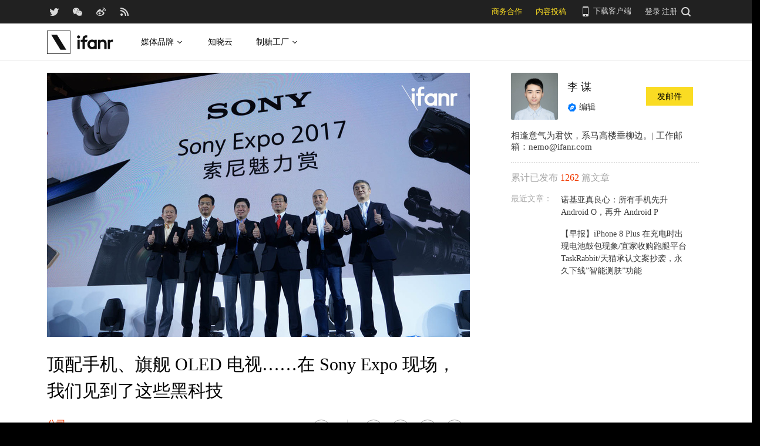

--- FILE ---
content_type: text/html; charset=UTF-8
request_url: https://www.ifanr.com/809441
body_size: 19259
content:
<!DOCTYPE html>
<html lang="zh-CN">
<head>
  <meta charset="UTF-8">
  <meta property="og:site_name" content="爱范儿" />
<meta property="og:type" content="article" />
<meta property="og:url" content="https://www.ifanr.com/809441" />
<meta property="og:title" content="顶配手机、旗舰 OLED 电视......在 Sony Expo 现场，我们见到了这些黑科技" />
<meta property="og:image" content="https://s3.ifanr.com/wp-content/uploads/2017/03/DSC07985.jpg" />
<meta name="weibo: article:create_at" content="2017-03-28 17:43:57" />
<meta name="weibo: article:update_at" content="2017-03-28 17:43:57" />
  <meta name="MSSmartTagsPreventParsing" content="true" />
  <meta http-equiv="imagetoolbar" content="no" />
  <meta name="robots" content="all" />
  <meta name="viewport" content="width=device-width, initial-scale=1.0, user-scalable=yes"/>
  <title> 顶配手机、旗舰 OLED 电视&#8230;&#8230;在 Sony Expo 现场，我们见到了这些黑科技 | 爱范儿 </title>
  <link rel="shortcut icon" href="https://images.ifanr.cn/wp-content/themes/ifanr-5.0-pc/static/images/favicon.ico" />
  <link rel="dns-prefetch" href="//7tn0u2fl3q-dsn.algolia.net/">
  <link rel="dns-prefetch" href="//at.alicdn.com/">
  <link rel="dns-prefetch" href="//cdn.ifanr.cn/">
  <link rel="dns-prefetch" href="//images.ifanr.cn/">
  <link rel="dns-prefetch" href="//s3.ifanr.com/">
  <link rel="dns-prefetch" href="//sso.ifanr.com/">
  <meta name="theme-color" content="#000">
    <meta property="og:site_name" content="爱范儿" />
  <meta property="og:type" content="article" />
      <meta property="og:url" content="https://www.ifanr.com" />
      <script type="application/ld+json">
  {
    "@context": "http://schema.org",
    "@type": "Article",
    "headline":"在这个活动上，大家可以一览索尼众多业务最新成果。",
    "mainEntityOfPage": {
      "@type": "WebPage",
      "@id": "https://www.ifanr.com/809441"
    },
    "image": "https://s3.ifanr.com/wp-content/uploads/2017/03/DSC07985.jpg",
    "datePublished": "2017-03-28 17:43:57",
    "dateModified":"2017-03-28 17:43:57",
    "author": {
      "@type": "Person",
      "name":"李 谋"
    },
     "publisher": {
      "@type": "Organization",
      "name": "ifanr",
      "logo": {
        "@type": "ImageObject",
        "url": "https://dl.ifanr.cn/ifanr/ifanr-logo.jpg"
      }
    },
    "description": "在这个活动上，大家可以一览索尼众多业务最新成果。"
  }
  </script>

  
<!-- BEGIN Metadata added by Add-Meta-Tags WordPress plugin -->
<meta name="description" content="在这个活动上，大家可以一览索尼众多业务最新成果。" />
<meta name="keywords" content="ifanr, 爱范儿, 公司, koov, koov 教育机器人, oled, sony expo, xperia, 索尼" />
<meta property="og:site_name" content="爱范儿" />
<meta property="og:type" content="article" />
<meta property="og:title" content="顶配手机、旗舰 OLED 电视&#8230;&#8230;在 Sony Expo 现场，我们见到了这些黑科技" />
<meta property="og:url" content="https://www.ifanr.com/809441" />
<meta property="og:description" content="在这个活动上，大家可以一览索尼众多业务最新成果。" />
<meta property="og:locale" content="zh_CN" />
<meta property="og:updated_time" content="2017-03-28T17:43:57+00:00" />
<meta property="og:image" content="https://s3.ifanr.com/wp-content/uploads/2017/03/DSC07985.jpg" />
<meta property="og:image:secure_url" content="https://s3.ifanr.com/wp-content/uploads/2017/03/DSC07985.jpg" />
<meta property="og:image:width" content="1200" />
<meta property="og:image:height" content="750" />
<meta property="og:image:type" content="image/jpeg" />
<meta property="og:image" content="https://s3.ifanr.com/wp-content/uploads/2017/03/DSC07976.jpg" />
<meta property="og:image:secure_url" content="https://s3.ifanr.com/wp-content/uploads/2017/03/DSC07976.jpg" />
<meta property="og:image:width" content="1200" />
<meta property="og:image:height" content="750" />
<meta property="og:image:type" content="image/jpeg" />
<meta property="og:image" content="https://s3.ifanr.com/wp-content/uploads/2017/03/SONY-A1-1.jpg" />
<meta property="og:image:secure_url" content="https://s3.ifanr.com/wp-content/uploads/2017/03/SONY-A1-1.jpg" />
<meta property="og:image:width" content="1200" />
<meta property="og:image:height" content="799" />
<meta property="og:image:type" content="image/jpeg" />
<meta property="og:image" content="https://s3.ifanr.com/wp-content/uploads/2017/03/DSC08012.jpg" />
<meta property="og:image:secure_url" content="https://s3.ifanr.com/wp-content/uploads/2017/03/DSC08012.jpg" />
<meta property="og:image:width" content="1200" />
<meta property="og:image:height" content="750" />
<meta property="og:image:type" content="image/jpeg" />
<meta property="og:image" content="https://s3.ifanr.com/wp-content/uploads/2017/03/DSC08015.jpg" />
<meta property="og:image:secure_url" content="https://s3.ifanr.com/wp-content/uploads/2017/03/DSC08015.jpg" />
<meta property="og:image:width" content="1200" />
<meta property="og:image:height" content="750" />
<meta property="og:image:type" content="image/jpeg" />
<meta property="og:image" content="https://s3.ifanr.com/wp-content/uploads/2017/03/DSC08017.jpg" />
<meta property="og:image:secure_url" content="https://s3.ifanr.com/wp-content/uploads/2017/03/DSC08017.jpg" />
<meta property="og:image:width" content="1125" />
<meta property="og:image:height" content="750" />
<meta property="og:image:type" content="image/jpeg" />
<meta property="og:image" content="https://s3.ifanr.com/wp-content/uploads/2017/03/DSC08034.jpg" />
<meta property="og:image:secure_url" content="https://s3.ifanr.com/wp-content/uploads/2017/03/DSC08034.jpg" />
<meta property="og:image:width" content="1200" />
<meta property="og:image:height" content="750" />
<meta property="og:image:type" content="image/jpeg" />
<meta property="og:image" content="https://s3.ifanr.com/wp-content/uploads/2017/03/DSC08035.jpg" />
<meta property="og:image:secure_url" content="https://s3.ifanr.com/wp-content/uploads/2017/03/DSC08035.jpg" />
<meta property="og:image:width" content="1200" />
<meta property="og:image:height" content="750" />
<meta property="og:image:type" content="image/jpeg" />
<meta property="og:image" content="https://s3.ifanr.com/wp-content/uploads/2017/03/DSC08036.jpg" />
<meta property="og:image:secure_url" content="https://s3.ifanr.com/wp-content/uploads/2017/03/DSC08036.jpg" />
<meta property="og:image:width" content="1200" />
<meta property="og:image:height" content="750" />
<meta property="og:image:type" content="image/jpeg" />
<meta property="og:image" content="https://s3.ifanr.com/wp-content/uploads/2017/03/DSC08039.jpg" />
<meta property="og:image:secure_url" content="https://s3.ifanr.com/wp-content/uploads/2017/03/DSC08039.jpg" />
<meta property="og:image:width" content="1200" />
<meta property="og:image:height" content="750" />
<meta property="og:image:type" content="image/jpeg" />
<meta property="og:image" content="https://s3.ifanr.com/wp-content/uploads/2017/03/DSC08048.jpg" />
<meta property="og:image:secure_url" content="https://s3.ifanr.com/wp-content/uploads/2017/03/DSC08048.jpg" />
<meta property="og:image:width" content="1200" />
<meta property="og:image:height" content="750" />
<meta property="og:image:type" content="image/jpeg" />
<meta property="og:image" content="https://s3.ifanr.com/wp-content/uploads/2017/03/DSC07921.jpg" />
<meta property="og:image:secure_url" content="https://s3.ifanr.com/wp-content/uploads/2017/03/DSC07921.jpg" />
<meta property="og:image:width" content="1200" />
<meta property="og:image:height" content="750" />
<meta property="og:image:type" content="image/jpeg" />
<meta property="og:image" content="https://s3.ifanr.com/wp-content/uploads/2017/03/DSC07910.jpg" />
<meta property="og:image:secure_url" content="https://s3.ifanr.com/wp-content/uploads/2017/03/DSC07910.jpg" />
<meta property="og:image:width" content="1200" />
<meta property="og:image:height" content="750" />
<meta property="og:image:type" content="image/jpeg" />
<meta property="og:image" content="https://s3.ifanr.com/wp-content/uploads/2017/03/DSC07994.jpg" />
<meta property="og:image:secure_url" content="https://s3.ifanr.com/wp-content/uploads/2017/03/DSC07994.jpg" />
<meta property="og:image:width" content="1200" />
<meta property="og:image:height" content="750" />
<meta property="og:image:type" content="image/jpeg" />
<meta property="og:image" content="https://s3.ifanr.com/wp-content/uploads/2017/03/SONY-FANS.jpg" />
<meta property="og:image:secure_url" content="https://s3.ifanr.com/wp-content/uploads/2017/03/SONY-FANS.jpg" />
<meta property="og:image:width" content="1280" />
<meta property="og:image:height" content="854" />
<meta property="og:image:type" content="image/jpeg" />
<meta property="og:image" content="https://s3.ifanr.com/wp-content/uploads/2017/03/DSC08057.jpg" />
<meta property="og:image:secure_url" content="https://s3.ifanr.com/wp-content/uploads/2017/03/DSC08057.jpg" />
<meta property="og:image:width" content="1200" />
<meta property="og:image:height" content="750" />
<meta property="og:image:type" content="image/jpeg" />
<meta property="og:image" content="https://s3.ifanr.com/wp-content/uploads/2017/03/DSC07897.jpg" />
<meta property="og:image:secure_url" content="https://s3.ifanr.com/wp-content/uploads/2017/03/DSC07897.jpg" />
<meta property="og:image:width" content="1200" />
<meta property="og:image:height" content="750" />
<meta property="og:image:type" content="image/jpeg" />
<meta property="og:image" content="https://s3.ifanr.com/wp-content/uploads/2017/03/DSC07901.jpg" />
<meta property="og:image:secure_url" content="https://s3.ifanr.com/wp-content/uploads/2017/03/DSC07901.jpg" />
<meta property="og:image:width" content="1200" />
<meta property="og:image:height" content="750" />
<meta property="og:image:type" content="image/jpeg" />
<meta property="og:image" content="https://s3.ifanr.com/wp-content/uploads/2017/03/DSC07936.jpg" />
<meta property="og:image:secure_url" content="https://s3.ifanr.com/wp-content/uploads/2017/03/DSC07936.jpg" />
<meta property="og:image:width" content="1200" />
<meta property="og:image:height" content="750" />
<meta property="og:image:type" content="image/jpeg" />
<meta property="og:image" content="https://s3.ifanr.com/wp-content/uploads/2017/03/DSC07944.jpg" />
<meta property="og:image:secure_url" content="https://s3.ifanr.com/wp-content/uploads/2017/03/DSC07944.jpg" />
<meta property="og:image:width" content="1200" />
<meta property="og:image:height" content="750" />
<meta property="og:image:type" content="image/jpeg" />
<meta property="og:image" content="https://s3.ifanr.com/wp-content/uploads/2017/03/DSC07953.jpg" />
<meta property="og:image:secure_url" content="https://s3.ifanr.com/wp-content/uploads/2017/03/DSC07953.jpg" />
<meta property="og:image:width" content="1200" />
<meta property="og:image:height" content="750" />
<meta property="og:image:type" content="image/jpeg" />
<meta property="og:image" content="https://s3.ifanr.com/wp-content/uploads/2017/03/DSC07959.jpg" />
<meta property="og:image:secure_url" content="https://s3.ifanr.com/wp-content/uploads/2017/03/DSC07959.jpg" />
<meta property="og:image:width" content="1200" />
<meta property="og:image:height" content="750" />
<meta property="og:image:type" content="image/jpeg" />
<meta property="og:image" content="https://s3.ifanr.com/wp-content/uploads/2017/03/DSC07963.jpg" />
<meta property="og:image:secure_url" content="https://s3.ifanr.com/wp-content/uploads/2017/03/DSC07963.jpg" />
<meta property="og:image:width" content="1200" />
<meta property="og:image:height" content="750" />
<meta property="og:image:type" content="image/jpeg" />
<meta property="og:image" content="https://s3.ifanr.com/wp-content/uploads/2017/03/DSC08026.jpg" />
<meta property="og:image:secure_url" content="https://s3.ifanr.com/wp-content/uploads/2017/03/DSC08026.jpg" />
<meta property="og:image:width" content="1200" />
<meta property="og:image:height" content="750" />
<meta property="og:image:type" content="image/jpeg" />
<meta property="og:image" content="https://s3.ifanr.com/wp-content/uploads/2017/03/DSC08028.jpg" />
<meta property="og:image:secure_url" content="https://s3.ifanr.com/wp-content/uploads/2017/03/DSC08028.jpg" />
<meta property="og:image:width" content="1200" />
<meta property="og:image:height" content="750" />
<meta property="og:image:type" content="image/jpeg" />
<meta property="article:published_time" content="2017-03-28T17:43:57+00:00" />
<meta property="article:modified_time" content="2017-03-28T17:43:57+00:00" />
<meta property="article:author" content="https://www.ifanr.com/author/nemo603" />
<meta property="article:publisher" content="https://www.ifanr.com/" />
<meta property="article:section" content="公司" />
<meta property="article:tag" content="ifanr" />
<meta property="article:tag" content="爱范儿" />
<meta property="article:tag" content="公司" />
<meta property="article:tag" content="koov" />
<meta property="article:tag" content="koov 教育机器人" />
<meta property="article:tag" content="oled" />
<meta property="article:tag" content="sony expo" />
<meta property="article:tag" content="xperia" />
<meta property="article:tag" content="索尼" />
<meta name="twitter:card" content="summary_large_image" />
<meta name="twitter:site" content="@ifanr" />
<meta name="twitter:title" content="顶配手机、旗舰 OLED 电视&#8230;&#8230;在 Sony Expo 现场，我们见到了这些黑科技" />
<meta name="twitter:description" content="在这个活动上，大家可以一览索尼众多业务最新成果。" />
<meta name="twitter:image:src" content="https://s3.ifanr.com/wp-content/uploads/2017/03/DSC07985.jpg" />
<meta name="twitter:image:width" content="1200" />
<meta name="twitter:image:height" content="750" />
<!-- END Metadata added by Add-Meta-Tags WordPress plugin -->

<link rel='dns-prefetch' href='//images.ifanr.cn' />
<link rel='dns-prefetch' href='//s.w.org' />
<link rel='dns-prefetch' href='//s3.ifanr.com' />
<link rel='stylesheet' id='videojs-css'  href='https://images.ifanr.cn/wp-content/plugins/more-editor-style/editor-function-button-style.css?ver=4.9.9' type='text/css' media='all' />
<link rel='stylesheet' id='doge-style-css'  href='//images.ifanr.cn/wp-content/themes/ifanr-5.0-pc/static/dist/app-85e04f4bc4.min.css?ver=4.9.9' type='text/css' media='all' />
<link rel='stylesheet' id='widgetbuzz-css'  href='//images.ifanr.cn/wp-content/plugins/ifanr-widget-buzz/dist/build/buzz.auto_create_ts_1446046962.css?ver=4.9.9' type='text/css' media='all' />
<link rel='https://api.w.org/' href='https://www.ifanr.com/wp-json/' />
<link rel="EditURI" type="application/rsd+xml" title="RSD" href="https://www.ifanr.com/xmlrpc.php?rsd" />
<link rel="wlwmanifest" type="application/wlwmanifest+xml" href="https://images.ifanr.cn/wp-includes/wlwmanifest.xml" /> 
<link rel='prev' title='小心点人脸识别，即使是 FBI 也会搞错' href='https://www.ifanr.com/809744' />
<link rel='next' title='秦始皇无法实现的长生不老，就交给硅谷吧' href='https://www.ifanr.com/809873' />
<link rel="canonical" href="https://www.ifanr.com/809441" />
<link rel="alternate" type="application/json+oembed" href="https://www.ifanr.com/wp-json/oembed/1.0/embed?url=https%3A%2F%2Fwww.ifanr.com%2F809441" />
<link rel="alternate" type="text/xml+oembed" href="https://www.ifanr.com/wp-json/oembed/1.0/embed?url=https%3A%2F%2Fwww.ifanr.com%2F809441&#038;format=xml" />
<script type="60566e8e1233f119f3b82429-text/javascript">
/* Try to get out of frames! */
var isAppsoWebsite = /^https?:\/\/(www\.)?ifanr\.com\/app\/?/.test(document.location.href);
if (window.top != window.self && !isAppsoWebsite) {
  window.top.location = self.location.href;
}

var ga = ga || function() {(ga.q = ga.q || []).push(arguments)};

var STATIC_URL = "https://images.ifanr.cn/wp-content/themes/ifanr-5.0-pc/static/";
var POST_DEFAULT_THUMBNAIL_SMALL = "https://images.ifanr.cn/wp-content/themes/ifanr-5.0-pc/static/images/ifanr/article-default-thumbnail-small.jpg";
var POST_DEFAULT_THUMBNAIL_MIDDLE = "https://images.ifanr.cn/wp-content/themes/ifanr-5.0-pc/static/images/ifanr/article-default-thumbnail-middle.jpg";
var IMG_LARGE = "720",
    IMG_MEDIUM = "320",
    IMG_SMALL = "260",
    IMG_XSMALL = "100";
</script>
  

  <script type="60566e8e1233f119f3b82429-text/javascript">
    USER = {};
    USER.SSO_URL_MYACCOUNT = 'https://sso.ifanr.com/myaccount/';
    USER.SSO_URL_LOGIN = 'https://sso.ifanr.com/embed/login/' + '?referer=' + location.origin;
    USER.SSO_URL_REGISTER = 'https://sso.ifanr.com/embed/login/#register' + '?referer=' + location.origin;
    USER.SSO_URL_LOGOUT = '';
    USER.SSO_USER_ACTIVITY = 'https://sso.ifanr.com/myactivity/';

    IFR = {};
    IFR.apiUrl = '/api/v3.0/';
    IFR.staticUrl = "https://images.ifanr.cn/wp-content/themes/ifanr-5.0-pc/static/"
    IFR.slideNum = 3;
    IFR.apiNonce = {
      appkey: 'lI5287M8UyxBI98U2YKq',
      timestamp: '1768963541',
      sign: '8695a685f09f3544eb82e485dda86c63'
    };
    IFR.ssoHost = 'https://sso.ifanr.com/';

    IFR.COLLECTION_LOAD_MORE_URL = '';

      </script>

  

</head>

<body class="post-template-default single single-post postid-809441 single-format-standard" data-component="TextClamp">
  <div class="page-body">

        <div id="progress-bar"><div class="white"></div><div class="red"></div></div>

    <div class="sidebar-drawer-menu-overlay js-drawer-menu-overlay--hide"
    data-component="DrawerMenuOverlay">
  <div class="sidebar-drawer-menu">
    <header class="sidebar-drawer-menu__title menu-wrap-seprator">分类</header>
    <div class="menu-wrap">
      <ul>
                <li class="menu-wrap__item menu-wrap-seprator"><a href="https://www.ifanr.com/category/aigc">AIGC</a></li>
                <li class="menu-wrap__item menu-wrap-seprator"><a href="https://www.ifanr.com/category/cartoon-saloon">Cartoon Saloon</a></li>
                <li class="menu-wrap__item menu-wrap-seprator"><a href="https://www.ifanr.com/category/ces2018">CES 2018</a></li>
                <li class="menu-wrap__item menu-wrap-seprator"><a href="https://www.ifanr.com/category/cesaisa">CES Asia</a></li>
                <li class="menu-wrap__item menu-wrap-seprator"><a href="https://www.ifanr.com/category/ces2019">CES2019</a></li>
                <li class="menu-wrap__item menu-wrap-seprator"><a href="https://www.ifanr.com/category/ifanq">ifanQ</a></li>
                <li class="menu-wrap__item menu-wrap-seprator"><a href="https://www.ifanr.com/category/top-rank">ifanRank</a></li>
                <li class="menu-wrap__item menu-wrap-seprator"><a href="https://www.ifanr.com/category/ifanrank">ifanrank</a></li>
                <li class="menu-wrap__item menu-wrap-seprator"><a href="https://www.ifanr.com/category/top-rank/ifanrank-top-rank">ifanRank</a></li>
                <li class="menu-wrap__item menu-wrap-seprator"><a href="https://www.ifanr.com/category/ifanrank-2018">ifanRank 2018</a></li>
                <li class="menu-wrap__item menu-wrap-seprator"><a href="https://www.ifanr.com/category/mindtalk">MindTalk</a></li>
                <li class="menu-wrap__item menu-wrap-seprator"><a href="https://www.ifanr.com/category/mwc-2018">MWC 2018</a></li>
                <li class="menu-wrap__item menu-wrap-seprator"><a href="https://www.ifanr.com/category/interviews">专访</a></li>
                <li class="menu-wrap__item menu-wrap-seprator"><a href="https://www.ifanr.com/category/product">产品</a></li>
                <li class="menu-wrap__item menu-wrap-seprator"><a href="https://www.ifanr.com/category/people">人物</a></li>
                <li class="menu-wrap__item menu-wrap-seprator"><a href="https://www.ifanr.com/category/business">公司</a></li>
                <li class="menu-wrap__item menu-wrap-seprator"><a href="https://www.ifanr.com/category/candysign">制糖工厂</a></li>
                <li class="menu-wrap__item menu-wrap-seprator"><a href="https://www.ifanr.com/category/%e5%95%86%e4%b8%9a">商业</a></li>
                <li class="menu-wrap__item menu-wrap-seprator"><a href="https://www.ifanr.com/category/%e5%9b%be%e8%ae%b0">图记</a></li>
                <li class="menu-wrap__item menu-wrap-seprator"><a href="https://www.ifanr.com/category/%e5%a5%bd%e8%8e%b1%e5%9d%9e">好莱坞</a></li>
                <li class="menu-wrap__item menu-wrap-seprator"><a href="https://www.ifanr.com/category/%e5%b0%8f%e7%a8%8b%e5%ba%8f">小程序</a></li>
                <li class="menu-wrap__item menu-wrap-seprator"><a href="https://www.ifanr.com/category/%e5%b9%bf%e5%91%8a">广告</a></li>
                <li class="menu-wrap__item menu-wrap-seprator"><a href="https://www.ifanr.com/category/%e6%96%87%e5%a8%b1">文娱</a></li>
                <li class="menu-wrap__item menu-wrap-seprator"><a href="https://www.ifanr.com/category/innovation">新创</a></li>
                <li class="menu-wrap__item menu-wrap-seprator"><a href="https://www.ifanr.com/category/%e6%96%b0%e6%b6%88%e8%b4%b9">新消费</a></li>
                <li class="menu-wrap__item menu-wrap-seprator"><a href="https://www.ifanr.com/category/ifanrnews">早报</a></li>
                <li class="menu-wrap__item menu-wrap-seprator"><a href="https://www.ifanr.com/category/evaluation">模范评测</a></li>
                <li class="menu-wrap__item menu-wrap-seprator"><a href="https://www.ifanr.com/category/%e6%b1%bd%e8%bd%a6">汽车</a></li>
                <li class="menu-wrap__item menu-wrap-seprator"><a href="https://www.ifanr.com/category/game-special">游戏</a></li>
                <li class="menu-wrap__item menu-wrap-seprator"><a href="https://www.ifanr.com/category/ifanr">爱范儿</a></li>
                <li class="menu-wrap__item menu-wrap-seprator"><a href="https://www.ifanr.com/category/special">特稿</a></li>
                <li class="menu-wrap__item menu-wrap-seprator"><a href="https://www.ifanr.com/category/life">生活</a></li>
                <li class="menu-wrap__item menu-wrap-seprator"><a href="https://www.ifanr.com/category/%e7%a1%ac%e4%bb%b6">硬件</a></li>
                <li class="menu-wrap__item menu-wrap-seprator"><a href="https://www.ifanr.com/category/tangzhi">糖纸</a></li>
                <li class="menu-wrap__item menu-wrap-seprator"><a href="https://www.ifanr.com/category/tangzhi-evaluation">糖纸众测</a></li>
                <li class="menu-wrap__item menu-wrap-seprator"><a href="https://www.ifanr.com/category/%e8%8c%83%e8%af%84">范评</a></li>
                <li class="menu-wrap__item menu-wrap-seprator"><a href="https://www.ifanr.com/category/intelligentcar">董车会</a></li>
                <li class="menu-wrap__item menu-wrap-seprator"><a href="https://www.ifanr.com/video">视频</a></li>
                <li class="menu-wrap__item menu-wrap-seprator"><a href="https://www.ifanr.com/category/%e8%ae%be%e8%ae%a1">设计</a></li>
                <li class="menu-wrap__item menu-wrap-seprator"><a href="https://www.ifanr.com/category/review">评测</a></li>
                <li class="menu-wrap__item menu-wrap-seprator"><a href="https://www.ifanr.com/category/%e8%bd%af%e4%bb%b6">软件</a></li>
                <li class="menu-wrap__item menu-wrap-seprator"><a href="https://www.ifanr.com/category/future">近未来</a></li>
              </ul>
            <div class="special-section">
              </div>
    </div>
  </div>
</div>
          <header class="c-global-header" data-component="Navbar" role="navigation" aria-label="网站导航">
      <div class="c-header-sns" data-component="UserPanel">
  <div class="c-header-sns__wrapper">
    <div class="c-header-sns__icons">
      <a class="ifanrx ifanrx-twitter1"
         href="https://x.com/ifanr"
         aria-label="爱范儿官方 Twitter"
         ga-bind="click" ga-action="Clicktwitter" ga-category="ArticlePage_Topbar" ga-label="TwitterButton"></a>
      <a class="ifanrx ifanrx-wechat1"
         href="https://www.ifanr.com/weixin"
         aria-label="爱范儿官方微信"
         ga-bind="click" ga-action="ClickWeChat" ga-category="ArticlePage_Topbar" ga-label="WeChatButton"></a>
      <a class="ifanrx ifanrx-weibo1"
         href="http://weibo.com/ifanr"
         aria-label="爱范儿官方微博"
         ga-bind="click" ga-action="ClickWeibo" ga-category="ArticlePage_Topbar" ga-label="WeiboButton"></a>
      <a class="ifanrx ifanrx-rss1"
         href="https://www.ifanr.com/feed"
         aria-label="爱范儿 RSS"
         ga-bind="click" ga-action="ClicktRss" ga-category="ArticlePage_Topbar" ga-label="RssButton"></a>
    </div>
    <div class="c-header-sns__about">
      <a class="c-header-navbar__cooperation" href="https://www.ifanr.com/adinfo" ga-category="ArticlePage_Topbar"
         ga-bind="click" ga-category="Bar" ga-action="Cooperation">商务合作</a>
      <a class="c-header-navbar__report" href="https://www.ifanr.com/about/contribute/" ga-category="ArticlePage_Topbar"
         ga-bind="click" ga-category="Bar" ga-action="Report">内容投稿</a>
      <div class="c-header-sns__about--hover" href="javascript:;">
        <a href="/ifanr-app-download/" target="_blank" ga-category="ArticlePage_Topbar" ga-bind="click">
          <i class="ifanrx ifanrx-phone icon-phone"></i>
          下载客户端
        </a>
        <div class="c-download-client o-navbar-tooltip" ga-bind="hover" ga-action="" ga-category="ArticlePage_Topbar">
          <img src="https://images.ifanr.cn/wp-content/themes/ifanr-5.0-pc/static/images/ifanr-app.png" alt="下载客户端">
          <div class="o-navbar-tooltip__spliter"></div>
          <img src="https://images.ifanr.cn/wp-content/themes/ifanr-5.0-pc/static/images/ifanr/ifanr-nav-logo.svg" alt="爱范儿 logo">
        </div>
      </div>
      <ul class="c-global-navbar__user c-user-bar" data-component="SSOUser">
        <li class="js-navbar-user-unauthenticated c-user-bar__unauthenticated">
          <div class="c-global-navbar-login js-button-login" ga-bind="click" ga-category="Login" ga-action="ClickLogin"
             ga-label="LoginButton" role="link" aria-label="登录">登录</div>
        </li>
        <li class="js-navbar-user-unauthenticated c-user-bar__unauthenticated">
          <div class="c-global-navbar-login js-button-register" ga-bind="click" ga-category="ArticlePage_Topbar"
             ga-action="ToSign-up" ga-label="Sign-upButton" role="link" aria-label="注册">注册</div>
        </li>
        <li class="js-navbar-user-authenticated c-user-bar__authenticated is-hidden">
          <img class="js-user-avatar c-user-bar__avatar" src="" ga-bind="click" ga-category="ArticlePage_Topbar"
               ga-action="Profile" ga-label="enter">
        </li>
        <div class="user-panel hidden">
  <div class="user-card">
    <div class="user-info">
      <img class="user-info__avatar" src="#" alt="" ga-bind="click" ga-category="Head" ga-action="Profile" ga-label="avator">
      <div class="user-info__nickname-email">
        <span class="user-info__nickname"></span>
        <span class="user-info__email"></span>
      </div>
      <a href="https://sso.ifanr.com/myaccount/" target="_blank" class="cover-block">
      
      </a>
    </div>
    <ul class="user-nav">
      <li><a href="https://sso.ifanr.com/myactivity/" ga-bind="click" ga-category="Head" ga-action="Profile" ga-label="myrecent" target="_blank">我的动态</a></li>
      <li><a href="https://sso.ifanr.com/mymessage/" ga-bind="click" ga-category="Head" ga-action="Profile" ga-label="notice" target="_blank">消息中心<span class="notification-count"></span></a></li>
      <li><a href="https://sso.ifanr.com/mycollection/" ga-bind="click" ga-category="Head" ga-action="Profile" ga-label="mycollection" target="_blank">我的收藏</a></li>
      <li><a href="https://sso.ifanr.com/myaccount/" ga-bind="click" ga-category="Head" ga-action="Profile" ga-label="mysetting" target="_blank">账户设置</a></li>
    </ul>
    <a href="https://sso.ifanr.com/logout/" class="user-card__logout-link" ga-bind="click" ga-category="Head" ga-action="Profile" ga-label="logout">退出登录</a>
  </div>
</div>      </ul>
      <div class="c-header-navbar__search">
        <a href="javascript:;" aria-label="搜索">
          <i class="js-navbar-search-btn ifanrx ifanrx-search" ga-bind="click" ga-category="ArticlePage_Topbar"
             ga-action="search" ga-label="searchbutton"></i>
        </a>
      </div>
    </div>
  </div>
</div>

  
      <div class="c-header-navbar c-header-navbar__white" data-component="Navbar">
  <div class="c-header-navbar__content" role="navigation" aria-label="网站导航">
    <div class="c-header-navbar－content__left">
      <a href="https://www.ifanr.com/" ga-bind="click" ga-category="ArticlePage_Header" ga-action="Clickifanr" ga-label="ifanr Button" aria-label="返回首页">
        <img class="c-header-navbar__logo" src="https://images.ifanr.cn/wp-content/themes/ifanr-5.0-pc/static/images/ifanr/ifanr-white-logo.svg" alt="爱范儿 LOGO">
      </a>
      <ul class="c-header-navigation">
        <li class="c-header-navigation__item" style="cursor: default">
          媒体品牌
          <img class="c-header-navigation__item-arrow" src="https://images.ifanr.cn/wp-content/themes/ifanr-5.0-pc/static/images/navbar-arrow-dark.svg" />
          <div class="c-header-navigation__item-panel-box" style="width: 1120px; left: -160px">
            <div class="c-header-navigation__item-panel">
              <div class="c-qrcode-box">
                <img class="c-qrcode-box__img" src="https://images.ifanr.cn/wp-content/themes/ifanr-5.0-pc/static/images/qrcode/ifanr.png" />
                <div class="c-qrcode-box__brand">爱范儿</div>
                <div class="c-qrcode-box__description">关注明日产品的数字潮牌</div>
              </div>
              <div class="c-qrcode-box">
                <img class="c-qrcode-box__img" src="https://images.ifanr.cn/wp-content/themes/ifanr-5.0-pc/static/images/qrcode/appso.png" />
                <div class="c-qrcode-box__brand">APPSO</div>
                <div class="c-qrcode-box__description">先进工具，先知先行，AIGC 的灵感指南</div>
              </div>
              <div class="c-qrcode-box">
                <img class="c-qrcode-box__img" src="https://images.ifanr.cn/wp-content/themes/ifanr-5.0-pc/static/images/qrcode/dongchehui.png" />
                <div class="c-qrcode-box__brand">董车会</div>
                <div class="c-qrcode-box__description">造车新时代，明日出行家</div>
              </div>
              <div class="c-qrcode-box">
                <img class="c-qrcode-box__img" src="https://images.ifanr.cn/wp-content/themes/ifanr-5.0-pc/static/images/qrcode/coolbuy.png" />
                <div class="c-qrcode-box__brand">玩物志</div>
                <div class="c-qrcode-box__description">探索城市新生活方式，做你的明日生活指南</div>
              </div>
            </div>
          </div>
        </li>
        <li class="c-header-navigation__item">
          <a href="https://cloud.minapp.com/?utm_source=ifanr&utm_medium=navigation" target="_blank" ga-bind="click" ga-category="MainPage_Header" ga-action="ClickCloudminapp" ga-label="CloudMinapp Button">知晓云</a>
        </li>
        <li class="c-header-navigation__item" style="cursor: default">
          制糖工厂
          <img class="c-header-navigation__item-arrow" src="https://images.ifanr.cn/wp-content/themes/ifanr-5.0-pc/static/images/navbar-arrow-dark.svg" />
          <div class="c-header-navigation__item-panel-box" style="width: 374px; left: -20px">
            <div class="c-header-navigation__item-panel" style="bottom: 45px">
              <div class="c-candysign-box">
                <div>
                  <img class="c-candysign-box__logo" src="https://images.ifanr.cn/wp-content/themes/ifanr-5.0-pc/static/images/navbar-candysign-logo.svg" />
                  <span>扫描小程序码，了解更多</span>
                  <img class="c-candysign-box__arrow" src="https://images.ifanr.cn/wp-content/themes/ifanr-5.0-pc/static/images/navbar-candysign-arrow.svg" />
                </div>
                <img class="c-candysign-box__qrcode" src="https://images.ifanr.cn/wp-content/themes/ifanr-5.0-pc/static/images/qrcode/candysign.png" />
              </div>
            </div>
          </div>
        </li>
      </ul>
    </div>
  </div>
</div>
  
  <div class="c-content-search c-content-search_modal" data-component="Search" role="search" aria-label="搜索">
  <div class="c-content-search__input">
    <i class="c-content-search__close ifanrx ifanrx-guanbi-sousuolan js-search-close-btn"></i>
    <input class="js-modal-search-input" type="input" name="" placeholder="请输入关键字" data-query="">
    <i class="c-content-search__search ifanrx ifanrx-sousuo-sousuolan js-modal-search-btn" href=""></i>
  </div>
  <div class="clearfix c-content-search__empty-box is-hidden js-search-empty">
    <div class="c-content-hot__search">
      <div class="c-content-hot__label">热门搜索</div>
        <ul class="c-header-search__hot-word">
        </ul>
    </div>
      </div>
  <div class="c-content-search__result js-search-result is-hidden" role="list" aria-label="搜索结果">
      <p class="c-content-search-result__title">为您查询到 <span class="js-search-result-count"></span> 篇文章</p>
      <ul class="js-search-result-list"></ul>
      <button class="c-search-load-more js-search-load-more">加载更多</button>
  </div>
  <div class="c-content-search__loading js-search-loading"></div>
</div></header>    
      <div class="o-single-wrapper ">
    <div class="o-single" data-category="公司">
      <div class="o-single-content" id="article-content-wrapper">
        <div class="o-single-content__body o-single-content__body--main">
                    <div id="article-header" class="o-single-content__header">
            <img src="https://s3.ifanr.com/wp-content/uploads/2017/03/DSC07985.jpg!720" alt="" width="100%">
          </div>
                    <div class="o-single-content__body c-single-normal__header" id="content-meta-header">
            <div class="o-single-normal-content">
              <h1 class="c-single-normal__title">顶配手机、旗舰 OLED 电视&#8230;&#8230;在 Sony Expo 现场，我们见到了这些黑科技</h1>
            </div>
          </div>
          <div class="o-single-content__body__content">
              <div id="ArticleContentMeta" data-component="ArticleContentMeta">
  <div class="c-meta-share__left">
    <div class="c-article-header-meta" role="group" aria-label="文章信息">
      <a class="text-link" href="https://www.ifanr.com/category/business" ga-bind="click" ga-action="ClickCategory" ga-category="ArticlePage_Category" ga-label="ArticlePage_CategoryButton" target="_blank" aria-label="文章分类">
        <p class="c-article-header-meta__category">公司</p>
      </a>
      <p class="c-article-header-meta__time"
         data-timestamp="1490694237" aria-label="发布时间">2017-03-28 17:43</p>
    </div>
  </div>
  <div class="c-meta-share__right">
    <aside>
      <div class="c-article-count" data-post-id="809441"><p class="js-placeholder-comments-counter"> - </p> 评论</div>
      <div
          class="c-social-bar c-social-bar--horizontal c-social-bar--circle c-social-bar--sqaured c-single-video-share-bar__medias"
          data-component="SocialBar"
          data-post-id="809441">
        <button class="c-social-bar__icon c-social-bar__icon--comment js-goto-comments" aria-label="查看评论"></button>

        <div class="social-bar--horizontal_divider"></div>

        <a class="c-social-bar__icon c-social-bar__icon--weibo" ga-bind="click" ga-category="SharePage_Top" ga-action="ClickShareLinkButton" ga-label="T_WeiboButton"
           href="http://v.t.sina.com.cn/share/share.php?url=https://www.ifanr.com/809441&title=顶配手机、旗舰 OLED 电视&#8230;&#8230;在 Sony Expo 现场，我们见到了这些黑科技" target="_blank" rel="nofollow noopener noreferrer" aria-label="分享到微博"></a>
        <div class="c-social-bar__icon c-social-bar__icon--wechat" ga-bind="hover" ga-category="SharePage_Top" ga-action="ClickShareLinkButton" ga-label="T_WechatButton">
          <div class="c-social-bar__icon--wechat__qrcode c-popup-qrcode">
            <div class="c-popup-qrcode__title">分享到微信</div>
            <div class="js-qrcode" data-qrcode-class="c-popup-qrcode__image"></div>
            <div class="c-popup-qrcode__hint">使用微信扫码将网页分享到微信</div>
          </div>
        </div>
        <a class="c-social-bar__icon c-social-bar__icon--twitter" ga-bind="click" ga-category="SharePage_Top" ga-action="ClickShareLinkButton" ga-label="T_TwitterButton"
           href="https://twitter.com/intent/tweet?button_hashtag=ifanr&text=顶配手机、旗舰 OLED 电视&#8230;&#8230;在 Sony Expo 现场，我们见到了这些黑科技&url=https://www.ifanr.com/809441"
           target="_blank" rel="nofollow noopener noreferrer" aria-label="分享到 Twitter"></a>
        <a class="c-social-bar__icon c-social-bar__icon--linkedin" ga-bind="click" ga-category="SharePage_Top" ga-action="ClickShareLinkButton" ga-label="T_LinkedinButton"
           href="https://www.linkedin.com/shareArticle?title=顶配手机、旗舰 OLED 电视&#8230;&#8230;在 Sony Expo 现场，我们见到了这些黑科技&url=https://www.ifanr.com/809441&summary=&source=ifanr"
           target="_blank" rel="nofollow noopener noreferrer" aria-label="分享到 LinkedIn"></a>
      </div>
    </aside>
  </div>
</div>
          </div>
            
<article class="o-single-content__body__content c-article-content s-single-article js-article">
  
<p>Sony Expo，中文名「索尼魅力赏」，是索尼的大型品牌活动。继去年的「北京」之后，今年的索尼魅力赏来到了广州。</p>
<p>这场活动由索尼中国、索尼移动通讯、索尼音乐娱乐、索尼影视娱乐、索尼电脑娱乐、索尼国际教育、索尼互动娱乐等索尼在华企业共同参与，旨在全面展示索尼集团旗下电子、音乐、影视、游戏、教育等领域的“One Sony”丰富资源。换句话说，在这个活动上，大家可以一览索尼众多业务最新成果。</p>
<h3>关于产品</h3>
<p><strong>电视业务</strong></p>
<p>索尼电视业务在 Sony Expo 上再次展示了此前曾惊艳 CES 的 A1 系列 4K HDR OLED 电视。</p>
<p><img class="size-full wp-image-809900 aligncenter" src="https://s3.ifanr.com/wp-content/uploads/2017/03/DSC07976.jpg" alt="" width="1200" height="750" srcset="https://s3.ifanr.com/wp-content/uploads/2017/03/DSC07976.jpg 1200w, https://s3.ifanr.com/wp-content/uploads/2017/03/DSC07976-360x225.jpg 360w, https://s3.ifanr.com/wp-content/uploads/2017/03/DSC07976-768x480.jpg 768w, https://s3.ifanr.com/wp-content/uploads/2017/03/DSC07976-1024x640.jpg 1024w" sizes="(max-width: 1200px) 100vw, 1200px" /></p>
<p>技术方面，得益于屏幕分辨率的大幅攀升，A1 系列的 OLED 面板拥有超过 800 万个自发光像素，以及索尼独有的 4K HDR 图像处理芯片 X1 进阶版，A1 系列能呈现出前所未有的黑色，逼真生动的色彩，无残像、大视角。并且 A1 系列可准确控制大量像素，拓展 OLED 的能力，并以此打造出细腻的 4K HDR 画质。</p>
<p>除了画质，对于家用电视同样重要的声场，索尼 A1 系列同样有独家技术加持：索尼运用 OLED 无背光结构（backlight-less structure）所带来的优势，研发出了 Acoustic Surface 技术（银幕声场技术）。</p>
<p>通过此项技术，电视屏幕可以直接发出声音，换句话，电视的屏幕就相当于扬声器。这样就可以实现比传统电视更加完美的音像结合，从而达到更广泛的音像同步。A1 系列还搭载世界首个大屏电视专用的音响系统，再配合 OLED 的超宽视角，让消费者的视听体验不再受到空间的限制。</p>
<p>也正是由于 Acoustic Surface 技术的加持，A1 系列的外观设计也不再受扬声器的掣肘，完全摒弃了在电视四周设置传统音响的设计，采用了独一无二的前沿外形设计，实现无支架的外观造型，让图像全无干扰。</p>
<p><img class="size-full wp-image-809905 aligncenter" src="https://s3.ifanr.com/wp-content/uploads/2017/03/SONY-A1-1.jpg" alt="" width="1200" height="799" srcset="https://s3.ifanr.com/wp-content/uploads/2017/03/SONY-A1-1.jpg 1200w, https://s3.ifanr.com/wp-content/uploads/2017/03/SONY-A1-1-360x240.jpg 360w, https://s3.ifanr.com/wp-content/uploads/2017/03/SONY-A1-1-768x511.jpg 768w, https://s3.ifanr.com/wp-content/uploads/2017/03/SONY-A1-1-1024x682.jpg 1024w" sizes="(max-width: 1200px) 100vw, 1200px" /></p>
<p>A1 在参数上，并没有多少短板。大家多少担心的是其售价，毕竟 100 英寸的 Z9D 消费者是王思聪&#8230;&#8230;而这次 Sony Expo 的一大惊喜就是公布了 A1E 系列电视的售价：55 英寸版——24999 元，65 英寸——35999 元。</p>
<p>在这个价格公布之后，不少在场记者都表示低于此前的预期。索尼中国董事长兼总裁高桥洋在接受专访时，谈到定价时，「我们首先要搞清楚谁是我们的销售对象，这是一个出发点。作为工业产品，我们也要考虑成本。消费者心理反应怎么样。我们 2016 年推出了 LED 旗舰 Z9D，它被媒体称为“地表最强电视“，现在又加上 OLED，市场会有什么反应，这些因素我们都要考虑。」</p>
<p><strong>移动业务</strong></p>
<p>索尼的移动业务一直颇受关注，因为这是被「倒闭」传闻「照顾」的业务。但实际上，索尼移动并不是表面上那么脆弱。从财报来看，索尼移动已经开始盈利了。</p>
<p><img class="size-full wp-image-809907 aligncenter" src="https://s3.ifanr.com/wp-content/uploads/2017/03/DSC08015.jpg" alt="" width="1200" height="750" srcset="https://s3.ifanr.com/wp-content/uploads/2017/03/DSC08015.jpg 1200w, https://s3.ifanr.com/wp-content/uploads/2017/03/DSC08015-360x225.jpg 360w, https://s3.ifanr.com/wp-content/uploads/2017/03/DSC08015-768x480.jpg 768w, https://s3.ifanr.com/wp-content/uploads/2017/03/DSC08015-1024x640.jpg 1024w" sizes="(max-width: 1200px) 100vw, 1200px" /></p>
<p>聚焦于产品，索尼目前的当家旗舰 XPERIA XZ Premium 自从 MWC 发布之后，关注度颇高，因为这台手机聚合目前众多的顶级元素：</p>
<ul>
<li>4K HDR 屏幕</li>
<li>IMX400 CMOS 支持 960fps 摄影</li>
<li>首发骁龙 835</li>
</ul>
<p>在本次 Sony Expo 上，这台 XPERIA XZ Premium 也有露面。爱范儿（微信号：ifanr）也借此机会对这台手机进行了上手。</p>
<p><img class="size-full wp-image-809906 aligncenter" src="https://s3.ifanr.com/wp-content/uploads/2017/03/DSC08012.jpg" alt="" width="1200" height="750" srcset="https://s3.ifanr.com/wp-content/uploads/2017/03/DSC08012.jpg 1200w, https://s3.ifanr.com/wp-content/uploads/2017/03/DSC08012-360x225.jpg 360w, https://s3.ifanr.com/wp-content/uploads/2017/03/DSC08012-768x480.jpg 768w, https://s3.ifanr.com/wp-content/uploads/2017/03/DSC08012-1024x640.jpg 1024w" sizes="(max-width: 1200px) 100vw, 1200px" /></p>
<p>其实这台手机给人的第一感觉是和 Z5 Premium 很像，尤其是银色版。两者的后盖都和一面晶莹剔透的镜子很像。</p>
<p><img class="size-full wp-image-809908 aligncenter" src="https://s3.ifanr.com/wp-content/uploads/2017/03/DSC08017.jpg" alt="" width="1125" height="750" srcset="https://s3.ifanr.com/wp-content/uploads/2017/03/DSC08017.jpg 1125w, https://s3.ifanr.com/wp-content/uploads/2017/03/DSC08017-360x240.jpg 360w, https://s3.ifanr.com/wp-content/uploads/2017/03/DSC08017-768x512.jpg 768w, https://s3.ifanr.com/wp-content/uploads/2017/03/DSC08017-1024x683.jpg 1024w" sizes="(max-width: 1125px) 100vw, 1125px" /></p>
<p>但真正上手的话，由于侧面的弧形设计和 2.5D 玻璃的介入，XZ Premium 的手感明显更舒适也质感更加上乘。而且翻到正面的话，由于相同的银色面板加入，而非 Z5 Premium 的黑色面板，XZ Premium 一体性更强。只是漂亮的镜面设计是免不了沦为指纹收集器了。</p>
<p><img class="size-full wp-image-809909 aligncenter" src="https://s3.ifanr.com/wp-content/uploads/2017/03/DSC08034.jpg" alt="" width="1200" height="750" srcset="https://s3.ifanr.com/wp-content/uploads/2017/03/DSC08034.jpg 1200w, https://s3.ifanr.com/wp-content/uploads/2017/03/DSC08034-360x225.jpg 360w, https://s3.ifanr.com/wp-content/uploads/2017/03/DSC08034-768x480.jpg 768w, https://s3.ifanr.com/wp-content/uploads/2017/03/DSC08034-1024x640.jpg 1024w" sizes="(max-width: 1200px) 100vw, 1200px" /></p>
<p>XPERIA XZs 的后盖则不存在指纹困扰，因为 XPERIA XZs 金属后盖换成了磨砂设计。</p>
<p>小改款 XPERIA XZs 的定价为 4699 元，将于 4 月上市。而备受期待的 XPERIA XZ Premium 上市时间则是 6 月。</p>
<p><strong>教育机器人</strong></p>
<p>今年二月初，索尼的教育套件 KOOV 上市。</p>
<p><img class="size-full wp-image-809911 aligncenter" src="https://s3.ifanr.com/wp-content/uploads/2017/03/DSC08035.jpg" alt="" width="1200" height="750" srcset="https://s3.ifanr.com/wp-content/uploads/2017/03/DSC08035.jpg 1200w, https://s3.ifanr.com/wp-content/uploads/2017/03/DSC08035-360x225.jpg 360w, https://s3.ifanr.com/wp-content/uploads/2017/03/DSC08035-768x480.jpg 768w, https://s3.ifanr.com/wp-content/uploads/2017/03/DSC08035-1024x640.jpg 1024w" sizes="(max-width: 1200px) 100vw, 1200px" /></p>
<p>KOOV 由彩色缤纷的拼插模块、设计简洁的电子元件等构成。用户通过模块和电子元件的立体拼搭组合，可以制作出多种多样的“机器人”。</p>
<p><img class="size-full wp-image-809913 aligncenter" src="https://s3.ifanr.com/wp-content/uploads/2017/03/DSC08036.jpg" alt="" width="1200" height="750" srcset="https://s3.ifanr.com/wp-content/uploads/2017/03/DSC08036.jpg 1200w, https://s3.ifanr.com/wp-content/uploads/2017/03/DSC08036-360x225.jpg 360w, https://s3.ifanr.com/wp-content/uploads/2017/03/DSC08036-768x480.jpg 768w, https://s3.ifanr.com/wp-content/uploads/2017/03/DSC08036-1024x640.jpg 1024w" sizes="(max-width: 1200px) 100vw, 1200px" /></p>
<p>该产品由索尼国际教育公司开发, 通过模块的拼搭把玩（Play）来使儿童循序渐进地提高综合能力，在通过编程使机器人发动的过程中培养探索精神（Code）和创意能力（Create）。索尼表示，作为一款教育产品，KOOV 可编程教育机器人套件同时兼备了玩具好玩有趣的特点, 适合 8 岁以上儿童使用。此外，它更是一款基于易操作，在重复试错（trial and error）的过程中使儿童提高解决问题能力的创新教育产品。</p>
<p><img class="size-full wp-image-809914 aligncenter" src="https://s3.ifanr.com/wp-content/uploads/2017/03/DSC08039.jpg" alt="" width="1200" height="750" srcset="https://s3.ifanr.com/wp-content/uploads/2017/03/DSC08039.jpg 1200w, https://s3.ifanr.com/wp-content/uploads/2017/03/DSC08039-360x225.jpg 360w, https://s3.ifanr.com/wp-content/uploads/2017/03/DSC08039-768x480.jpg 768w, https://s3.ifanr.com/wp-content/uploads/2017/03/DSC08039-1024x640.jpg 1024w" sizes="(max-width: 1200px) 100vw, 1200px" /></p>
<p>在现场工作人员的展示中，KOOV 已经有了不少中国用户上传的程序。不过，专属 KOOV 应用程序目前仅支持 Windows、macOS 以及 iPad 平台。所以，Sony Expo 上消费者用来展示的也是 iPad，而非索尼的平板电脑&#8230;&#8230;</p>
<p>目前，这个还处于起步阶段。但对于教育这个业务，索尼 CEO 平井一夫和 CFO 吉田都非常重视。不会是一两年不成功就撤退的试水。</p>
<p>接受爱范儿（微信号：ifanr）采访时，索尼中国董事长兼总裁高桥洋表示，「第一，我们不把它看成简单的玩具，第二、也不想让消费者把它当成教育领域的一个工具。该产品的核心是培养孩子的探索精神。」</p>
<p>并且他还透露，「我们目前只在索尼直营店和索尼探梦科技馆销售，我们正在观察市场的反应。目前，我们没有主动与学校的合作，但已经接到不少学校和教育机构的洽谈意向。我们会认真听取他们的想法和计划，如果合适，也不排除开始和教育界的朋友合作。」</p>
<p><strong>PlayStation 业务</strong></p>
<p>和以往一样，PlayStation 业务的「五仁叔」登场都是炫 PlayStation 销量的。</p>
<p><img class="size-full wp-image-809917 aligncenter" src="https://s3.ifanr.com/wp-content/uploads/2017/03/DSC07921.jpg" alt="" width="1200" height="750" srcset="https://s3.ifanr.com/wp-content/uploads/2017/03/DSC07921.jpg 1200w, https://s3.ifanr.com/wp-content/uploads/2017/03/DSC07921-360x225.jpg 360w, https://s3.ifanr.com/wp-content/uploads/2017/03/DSC07921-768x480.jpg 768w, https://s3.ifanr.com/wp-content/uploads/2017/03/DSC07921-1024x640.jpg 1024w" sizes="(max-width: 1200px) 100vw, 1200px" /></p>
<p>另外 PS4 Pro 已经通过 3C 认证，理论上，距离上市已经不远了。</p>
<h3>索尼又要开新店了</h3>
<p>虽然店铺数量有所变动，但索尼直营店一直都只存在与北京、上海、广州和成都四个城市。</p>
<p>终于，高桥洋表示，下半年，索尼将在深圳开一家新的直营店。深圳也就此成为第五个拥有「索尼直营店」的城市。</p>
<p><img class="size-full wp-image-809918 aligncenter" src="https://s3.ifanr.com/wp-content/uploads/2017/03/DSC07910.jpg" alt="" width="1200" height="750" srcset="https://s3.ifanr.com/wp-content/uploads/2017/03/DSC07910.jpg 1200w, https://s3.ifanr.com/wp-content/uploads/2017/03/DSC07910-360x225.jpg 360w, https://s3.ifanr.com/wp-content/uploads/2017/03/DSC07910-768x480.jpg 768w, https://s3.ifanr.com/wp-content/uploads/2017/03/DSC07910-1024x640.jpg 1024w" sizes="(max-width: 1200px) 100vw, 1200px" /></p>
<p>对于线上与线下市场的关系，高桥洋表示，索尼中国对线上渠道很重视，也经常对此进行研究。索尼在线上营销方面也会充实内容，优化交互结构，让手机用户容易看到和搜索到。而线下的话，索尼的重视程度自然不必多说。他举了一个例子，「索尼 OLED 电视，三万以上的产品，如果亲自体验，可能消费决策不会这么迅速，所以也要给消费者亲身体验的机会。」</p>
<p>而且他还透露，中国的索尼直营店业绩比较好，VAIO 退出以后，数码、游戏、音频业务迅速补充了其销售空缺，「我们在中国的直营店都是赢利的。」</p>
<h3>不能不提的索粉们</h3>
<p>提到索尼，「索粉」不能不提。这个粉丝群体的忠诚度和购买力都是响当当的。对于这群粉丝，索尼也是极为看中的。甚至在 Sony Expo 的当天晚上，索尼还专为这群粉丝准备了「索粉派对」。</p>
<p><img class="size-full wp-image-809922 aligncenter" src="https://s3.ifanr.com/wp-content/uploads/2017/03/SONY-FANS.jpg" alt="" width="1280" height="854" srcset="https://s3.ifanr.com/wp-content/uploads/2017/03/SONY-FANS.jpg 1280w, https://s3.ifanr.com/wp-content/uploads/2017/03/SONY-FANS-360x240.jpg 360w, https://s3.ifanr.com/wp-content/uploads/2017/03/SONY-FANS-768x512.jpg 768w, https://s3.ifanr.com/wp-content/uploads/2017/03/SONY-FANS-1024x683.jpg 1024w" sizes="(max-width: 1280px) 100vw, 1280px" /></p>
<p>这场派对的主角为来自全国各地的 50 名索粉，其中有几个索粉还上台分享了「自己与索尼」的故事。他们中，有的是「新晋奶爸」，用索尼相机记录女儿成长的每一个瞬间；有的是「专业摄像人员」，收藏了索尼第一款摄像机；还有的是「在读学生」，在被盛田昭夫和井深大的故事鼓舞后，也立志要考到早稻田大学。</p>
<p><img class="size-full wp-image-809916 aligncenter" src="https://s3.ifanr.com/wp-content/uploads/2017/03/DSC08048.jpg" alt="" width="1200" height="750" srcset="https://s3.ifanr.com/wp-content/uploads/2017/03/DSC08048.jpg 1200w, https://s3.ifanr.com/wp-content/uploads/2017/03/DSC08048-360x225.jpg 360w, https://s3.ifanr.com/wp-content/uploads/2017/03/DSC08048-768x480.jpg 768w, https://s3.ifanr.com/wp-content/uploads/2017/03/DSC08048-1024x640.jpg 1024w" sizes="(max-width: 1200px) 100vw, 1200px" /></p>
<p>高桥洋先生也分享了自己与索尼的点点滴滴。</p>
<p><img class="size-full wp-image-809923 aligncenter" src="https://s3.ifanr.com/wp-content/uploads/2017/03/DSC08057.jpg" alt="" width="1200" height="750" srcset="https://s3.ifanr.com/wp-content/uploads/2017/03/DSC08057.jpg 1200w, https://s3.ifanr.com/wp-content/uploads/2017/03/DSC08057-360x225.jpg 360w, https://s3.ifanr.com/wp-content/uploads/2017/03/DSC08057-768x480.jpg 768w, https://s3.ifanr.com/wp-content/uploads/2017/03/DSC08057-1024x640.jpg 1024w" sizes="(max-width: 1200px) 100vw, 1200px" /></p>
<p>当然，对于不少索粉而言，「索粉派对」最大的菜单是，没能亲自到场的平井一夫通过视频的方式与各位索粉同乐。</p>
<p>更多现场图集：</p>
<p><img class="size-full wp-image-809935 aligncenter" src="https://s3.ifanr.com/wp-content/uploads/2017/03/DSC07897.jpg" alt="" width="1200" height="750" srcset="https://s3.ifanr.com/wp-content/uploads/2017/03/DSC07897.jpg 1200w, https://s3.ifanr.com/wp-content/uploads/2017/03/DSC07897-360x225.jpg 360w, https://s3.ifanr.com/wp-content/uploads/2017/03/DSC07897-768x480.jpg 768w, https://s3.ifanr.com/wp-content/uploads/2017/03/DSC07897-1024x640.jpg 1024w" sizes="(max-width: 1200px) 100vw, 1200px" /></p>
<p><img class="size-full wp-image-809936 aligncenter" src="https://s3.ifanr.com/wp-content/uploads/2017/03/DSC07901.jpg" alt="" width="1200" height="750" srcset="https://s3.ifanr.com/wp-content/uploads/2017/03/DSC07901.jpg 1200w, https://s3.ifanr.com/wp-content/uploads/2017/03/DSC07901-360x225.jpg 360w, https://s3.ifanr.com/wp-content/uploads/2017/03/DSC07901-768x480.jpg 768w, https://s3.ifanr.com/wp-content/uploads/2017/03/DSC07901-1024x640.jpg 1024w" sizes="(max-width: 1200px) 100vw, 1200px" /></p>
<p><img class="size-full wp-image-809937 aligncenter" src="https://s3.ifanr.com/wp-content/uploads/2017/03/DSC07936.jpg" alt="" width="1200" height="750" srcset="https://s3.ifanr.com/wp-content/uploads/2017/03/DSC07936.jpg 1200w, https://s3.ifanr.com/wp-content/uploads/2017/03/DSC07936-360x225.jpg 360w, https://s3.ifanr.com/wp-content/uploads/2017/03/DSC07936-768x480.jpg 768w, https://s3.ifanr.com/wp-content/uploads/2017/03/DSC07936-1024x640.jpg 1024w" sizes="(max-width: 1200px) 100vw, 1200px" /></p>
<p><img class="size-full wp-image-809938 aligncenter" src="https://s3.ifanr.com/wp-content/uploads/2017/03/DSC07944.jpg" alt="" width="1200" height="750" srcset="https://s3.ifanr.com/wp-content/uploads/2017/03/DSC07944.jpg 1200w, https://s3.ifanr.com/wp-content/uploads/2017/03/DSC07944-360x225.jpg 360w, https://s3.ifanr.com/wp-content/uploads/2017/03/DSC07944-768x480.jpg 768w, https://s3.ifanr.com/wp-content/uploads/2017/03/DSC07944-1024x640.jpg 1024w" sizes="(max-width: 1200px) 100vw, 1200px" /></p>
<p><img class="size-full wp-image-809939 aligncenter" src="https://s3.ifanr.com/wp-content/uploads/2017/03/DSC07953.jpg" alt="" width="1200" height="750" srcset="https://s3.ifanr.com/wp-content/uploads/2017/03/DSC07953.jpg 1200w, https://s3.ifanr.com/wp-content/uploads/2017/03/DSC07953-360x225.jpg 360w, https://s3.ifanr.com/wp-content/uploads/2017/03/DSC07953-768x480.jpg 768w, https://s3.ifanr.com/wp-content/uploads/2017/03/DSC07953-1024x640.jpg 1024w" sizes="(max-width: 1200px) 100vw, 1200px" /></p>
<p><img class="size-full wp-image-809940 aligncenter" src="https://s3.ifanr.com/wp-content/uploads/2017/03/DSC07959.jpg" alt="" width="1200" height="750" srcset="https://s3.ifanr.com/wp-content/uploads/2017/03/DSC07959.jpg 1200w, https://s3.ifanr.com/wp-content/uploads/2017/03/DSC07959-360x225.jpg 360w, https://s3.ifanr.com/wp-content/uploads/2017/03/DSC07959-768x480.jpg 768w, https://s3.ifanr.com/wp-content/uploads/2017/03/DSC07959-1024x640.jpg 1024w" sizes="(max-width: 1200px) 100vw, 1200px" /></p>
<p><img class="size-full wp-image-809941 aligncenter" src="https://s3.ifanr.com/wp-content/uploads/2017/03/DSC07963.jpg" alt="" width="1200" height="750" srcset="https://s3.ifanr.com/wp-content/uploads/2017/03/DSC07963.jpg 1200w, https://s3.ifanr.com/wp-content/uploads/2017/03/DSC07963-360x225.jpg 360w, https://s3.ifanr.com/wp-content/uploads/2017/03/DSC07963-768x480.jpg 768w, https://s3.ifanr.com/wp-content/uploads/2017/03/DSC07963-1024x640.jpg 1024w" sizes="(max-width: 1200px) 100vw, 1200px" /></p>
<p><img class="size-full wp-image-809942 aligncenter" src="https://s3.ifanr.com/wp-content/uploads/2017/03/DSC08026.jpg" alt="" width="1200" height="750" srcset="https://s3.ifanr.com/wp-content/uploads/2017/03/DSC08026.jpg 1200w, https://s3.ifanr.com/wp-content/uploads/2017/03/DSC08026-360x225.jpg 360w, https://s3.ifanr.com/wp-content/uploads/2017/03/DSC08026-768x480.jpg 768w, https://s3.ifanr.com/wp-content/uploads/2017/03/DSC08026-1024x640.jpg 1024w" sizes="(max-width: 1200px) 100vw, 1200px" /></p>
<p><img class="size-full wp-image-809943 aligncenter" src="https://s3.ifanr.com/wp-content/uploads/2017/03/DSC08028.jpg" alt="" width="1200" height="750" srcset="https://s3.ifanr.com/wp-content/uploads/2017/03/DSC08028.jpg 1200w, https://s3.ifanr.com/wp-content/uploads/2017/03/DSC08028-360x225.jpg 360w, https://s3.ifanr.com/wp-content/uploads/2017/03/DSC08028-768x480.jpg 768w, https://s3.ifanr.com/wp-content/uploads/2017/03/DSC08028-1024x640.jpg 1024w" sizes="(max-width: 1200px) 100vw, 1200px" /></p>

  </article>
<div id="article-content" class="o-single-content__body__content c-article-meta">
    <div id='tangzhi-card'></div>
    <div class="c-article-tags">
                    <a ga-bind="click" ga-action="ToLabelpage" ga-category="ArticlePage_Label" ga-label="LabelButton" href="https://www.ifanr.com/tags/koov" class="c-article-tags__item">KOOV</a>
                    <a ga-bind="click" ga-action="ToLabelpage" ga-category="ArticlePage_Label" ga-label="LabelButton" href="https://www.ifanr.com/tags/koov-%e6%95%99%e8%82%b2%e6%9c%ba%e5%99%a8%e4%ba%ba" class="c-article-tags__item">KOOV 教育机器人</a>
                    <a ga-bind="click" ga-action="ToLabelpage" ga-category="ArticlePage_Label" ga-label="LabelButton" href="https://www.ifanr.com/tags/oled" class="c-article-tags__item">OLED</a>
                    <a ga-bind="click" ga-action="ToLabelpage" ga-category="ArticlePage_Label" ga-label="LabelButton" href="https://www.ifanr.com/tags/sony-expo" class="c-article-tags__item">Sony Expo</a>
                    <a ga-bind="click" ga-action="ToLabelpage" ga-category="ArticlePage_Label" ga-label="LabelButton" href="https://www.ifanr.com/tags/xperia" class="c-article-tags__item">XPERIA</a>
                    <a ga-bind="click" ga-action="ToLabelpage" ga-category="ArticlePage_Label" ga-label="LabelButton" href="https://www.ifanr.com/tags/%e7%b4%a2%e5%b0%bc" class="c-article-tags__item">索尼</a>
            </div>
</div>          <div class="o-single-content__body__content">
              <div class="c-article-likes" data-component="ArticleLikes" data-post-id="809441">
  <div class="c-article-share__button" ga-bind="hover" ga-action="HoverShareCard" ga-category="ArticlePage_Share" ga-label="ShareButton">
    <span class="c-article-share__button_word">分享</span>
    <i class="ifanrx ifanrx-dropdown"></i>
    <div class="c-article-share__card">
      <div class="c-article-share__card__left">
        <aside>
          <div class="c-social-bar c-social-bar--vertical c-social-bar--colored c-social-bar--sqaured"
               data-component="SocialBar"
               data-post-id="809441">
            <a class="c-social-bar__icon c-social-bar__icon--weibo" target="_blank" ga-bind="click" ga-category="SharePage_Footer" ga-action="ClickShareLinkButton" ga-label="F_WeiboButton"
              href="http://v.t.sina.com.cn/share/share.php?url=https://www.ifanr.com/809441&title=顶配手机、旗舰 OLED 电视&#8230;&#8230;在 Sony Expo 现场，我们见到了这些黑科技"
              aria-label="分享到微博">
              <span class="c-social-bar__icon_hint">分享到微博</span></a>
            <a class="c-social-bar__icon c-social-bar__icon--twitter" ga-bind="click" ga-category="SharePage_Footer" ga-action="ClickShareLinkButton" ga-label="F_TwitterButton"
              href="https://twitter.com/intent/tweet?button_hashtag=ifanr&text=顶配手机、旗舰 OLED 电视&#8230;&#8230;在 Sony Expo 现场，我们见到了这些黑科技&url=https://www.ifanr.com/809441"
              aria-label="分享到 Twitter">
              <span class="c-social-bar__icon_hint">分享到Twitter</span></a>
            <a class="c-social-bar__icon c-social-bar__icon--linkedin" ga-bind="click" ga-category="SharePage_Footer" ga-action="ClickShareLinkButton" ga-label="F_LinkedinButton"
              href="https://www.linkedin.com/shareArticle?title=顶配手机、旗舰 OLED 电视&#8230;&#8230;在 Sony Expo 现场，我们见到了这些黑科技&url=https://www.ifanr.com/809441&summary=&source=ifanr"
              aria-label="分享到 LinkedIn">
              <span class="c-social-bar__icon_hint">分享到LinkedIn</span></a>
          </div>
        </aside>
      </div>
      <div class="c-article-share__card__right">
        <div class="js-qrcode" data-qrcode-class="c-article-share-qrcode"></div>
        <div class="c-article-share-qrcode__hint">扫一扫分享到微信</div>
      </div>
    </div>
  </div>
  </div>
          </div>
            <div class="o-single-content__body__content">
  <div class="c-jiong c-jiong--block c-jiong-report">
  </div>
</div>
            <div class="o-single-content__body__content c-jiong-bottom">
    </div>          <div class="o-single-content__body__content">
              <div id="article-comments"
     class="c-article-comments "
     data-component="ArticleCommentsComponent"
     data-post-id="809441">

    <div class="c-article-comments-item is-unauthenticated js-article-comments-post-field">
    <div class="c-article-comments-item__info">
      <form class="c-article-comments-form is-unauthenticated js-article-comments-post-form">
        <div class="c-article-comments-form__headline">
          <div class="c-article-comments-form__head">
            <nav class="c-article-comments__nav">
              <div class="c-card-category c-article-comments__headline js-placeholder-comments-text">全部评论 (<span class="js-placeholder-comments-counter">-</span>)</div>
              <span class="c-comment-label">
                <button class="is-active js-comments-sorting" data-comment-sort="rate">最热</button>
                <button class="js-comments-sorting" data-comment-sort="time">最新</button>
              </span>
            </nav>
          </div>
        </div>
        <div class="c-article-comments-form__textarea">
          <input  class="c-article-comments-form__input c-article-comments-form__user"
                  type="email"
                  name="author_email"
                  placeholder="你的邮箱*"
                  required
                  style="display: none;">
          <input  class="c-article-comments-form__input c-article-comments-form__user"
                  type="text"
                  name="author_name"
                  placeholder="你的昵称*"
                  required
                  style="display: none;">
          <div class='c-article-comments-form__input--textarea--box js-publish-comment-box'>
            <img  class="c-article-comments-form-left__avatar js-user-avatar"
              src="https://images.ifanr.cn/wp-content/themes/ifanr-5.0-pc/static/images/default-avatar.jpg"
              alt="">
            <textarea class="c-article-comments-form__input c-article-comments-form__input--textarea"
              name="content"
              placeholder=""
              disabled="true"
              aria-label="你的评论"></textarea>
            <div class="c-article-comments-form__placeholder"><a>登录</a>，参与讨论前请先登录</div>
          </div>
        </div>
        <div class="c-article-comments-form__bottom-wrap">
          <label class="c-article-comments-form__notifier" for="comment-email-notifier">
            <input type="checkbox" id="comment-email-notifier">收到回复邮件通知我</label>
          <button type="button" class="c-article-comments-form__submit js-submit-comment">发表评论</button>
          <div class="c-article-comments-form__toast js-submit-toast"><p>评论在审核通过后将对所有人可见</p></div>
        </div>

        <input type="hidden" name="post_id" value="809441">
        <input type="hidden" name="author_source" value="web" />
        <input type="hidden" name="comment_mail_notify" value="0" />
        <input type="hidden" name="comment_weixin_notify" value="0" />
      </form>
    </div>
  </div>
    <div class="c-article-comments__hint js-comments-hint"> 正在加载中 </div>

  <div class="c-article-comments__body is-hidden js-comments-body">

    <ul class="c-article-comments__list js-comments-list">
          </ul>

    <div class="c-article-comments-item__load-more">

      <button class="c-article-comments__view-all js-comments-show-more">查看更多评论</button>
    </div>
  </div>
</div>
          </div>
          <div class=" o-single-content__body__content">
              <div class="footer-rec-posts" id="footerRecPosts" data-component="FooterRecPosts" data-post-id="809441" role="banner" aria-label="推荐文章">
    <div class="inner-box" id="footer-articles-collection">
        <h3 class="footer-articles-title">推荐文章</h3>
            </div>
</div>          </div>
        </div>
      </div>
      <div class="o-single-aside">
        <div class="o-single-aside__body" data-start-at="#article-header" data-stop-at="#footer" data-sibling="#single-content-wrapper">
            <div class="o-widget c-card-author" role="complementary" aria-label="作者信息">
  <!--<h5 class="c-card-category">作者</h5>-->
  <div class="c-card c-card-author__info">
    <a ga-bind="click" ga-action="ClickToAuthor" ga-category="ArticlePage_sidebar" ga-label="AuthorButton" class="c-card-author__info__avatar" href="https://www.ifanr.com/author/nemo603" target="_blank" aria-label="作者主页"><div class="avatar" style="background-image: url(https://s3.ifanr.com/wp-content/uploads/2017/02/Nemo-2.jpg)"></div></a>
    <div class="c-card-author__info__contacts">
      <a ga-bind="click" ga-action="ClicktAuthorE-mail" ga-category="ArticlePage_sidebar" ga-label="AuthorE-mailButton" class="c-card-author__contact" href="/cdn-cgi/l/email-protection#0769626a68476e616669752964686a" target="_blank">发邮件</a>
    </div>
    <a ga-bind="click" ga-action="ClickToAuthor" ga-category="ArticlePage_sidebar" ga-label="AuthorButton" class="c-card-author__wrapper" href="https://www.ifanr.com/author/nemo603" target="_blank">
      <p class="c-card-author__name">李 谋</p>
                  <p class="c-card-author__position">编辑</p>
            </a>
  </div>

  <div class="c-card c-card-author__intro">
    <p>相逢意气为君饮，系马高楼垂柳边。| 工作邮箱：<a href="/cdn-cgi/l/email-protection" class="__cf_email__" data-cfemail="fb959e9694bb929d9a9589d5989496">[email&#160;protected]</a></p>
  </div>
  <div class="c-card c-card-author__recent">
    <p class="c-card-author__total">累计已发布 <span class="c-card-author__number">1262</span> 篇文章 </p>
    <div class="c-card">
      <span class="c-card-author__recent__article_title ">最近文章：</span>
      <div class="c-card-author__recent__article">
                      <a ga-bind="click" ga-action="ReadAuthorRecentArticle" ga-category="ArticlePage_sidebar" ga-label="AuthorRecentArticle" href="https://www.ifanr.com/918467" target="_blank">诺基亚真良心：所有手机先升 Android O，再升 Android P</a>
                      <a ga-bind="click" ga-action="ReadAuthorRecentArticle" ga-category="ArticlePage_sidebar" ga-label="AuthorRecentArticle" href="https://www.ifanr.com/918271" target="_blank">【早报】iPhone 8 Plus 在充电时出现电池鼓包现象/宜家收购跑腿平台 TaskRabbit/天猫承认文案抄袭，永久下线&#8221;智能测肤&#8221;功能</a>
                </div>
    </div>

  </div>
</div>
<section class="column-widget js-current-column-widget" data-component="CurrentColumnWidget" data-post-id="809441">
  <div class="widget-header">
    <h3><span>本篇来自栏目</span></h3>
  </div>
  <div class="js-column-inject-point">
      </div>
    <a ga-bind="click" ga-category="ArticlePage_sidebar" ga-action="ClickColumn" ga-label="SubscribeButton" class="column-widget-items__item u-block" href="https://www.ifanr.com/ifanr-app-download/" target="_blank">
    <div class="unlock-subscription" >解锁订阅模式，获得更多专属优质内容</div>
  </a>
</section>
        </div>
      </div>
    </div>
  </div>
    <div id="prevNextPostCard" role="navigation" aria-label="文章导航">
    <div ga-bind="click" ga-action="click" ga-category="Domain" ga-label="NextArticle" class="inner-box" style="background-image:url('https://s3.ifanr.com/wp-content/uploads/2017/03/life.jpg!320')" role="link" aria-label="下一篇：秦始皇无法实现的长生不老，就交给硅谷吧">
    <a href="https://www.ifanr.com/809873">
      <p><span class="prev-next-post-btn">下一篇</span><span class="ifr-relative-time">2017-03-28 17:52</span></p>
      <h3>秦始皇无法实现的长生不老，就交给硅谷吧</h3>
    </a>
  </div>
      <div ga-bind="click" ga-action="click" ga-category="Domain" ga-label="FrontArticle" class="inner-box" style="background-image:url('https://s3.ifanr.com/wp-content/uploads/2017/03/facial.jpg!320')" role="link" aria-label="上一篇：小心点人脸识别，即使是 FBI 也会搞错">
    <a href="https://www.ifanr.com/809744">
      <p><span class="prev-next-post-btn">上一篇</span><span class="ifr-relative-time">2017-03-28 17:26</span></p>
      <h3>小心点人脸识别，即使是 FBI 也会搞错</h3>
    </a>
  </div>
  </div>

          <div class="u-clearfix footer-content"></div>
<div class="ifanr-footer" role="contentinfo" aria-label="网站页脚">
  <div class="c-footer" id="footer">
    <div class="o-wrapper">
      <div class="u-clearfix"></div>
      <div class="c-footer__logo">
      </div>
      <div class="c-footer__container">
        <div class="c-footer__navigation" role="navigation" aria-label="品牌信息导航">
          <div>爱范儿，关注明日产品的数字潮牌</div>
          <a href="https://www.ifanr.com" ga-bind="click" ga-category="Footer" ga-action="ClickIfanr"
             ga-label="ifanrButton">爱范儿</a>
          <a href="/app/" ga-bind="click" ga-category="Footer" ga-action="ClickAppSo" ga-label="AppSoButton">AppSo</a>
          <a href="/category/intelligentcar" ga-bind="click" ga-category="Footer" ga-action="ClickTime2Drive"
             ga-label="Time2DriveButton">董车会</a>
          <a href="https://minapp.com/miniapp/" target="_blank" ga-bind="click" ga-category="Footer"
             ga-action="ClickMinapp" ga-label="MinappButton">知晓程序</a>
        </div>
        <div class="c-footer__navigation c-footer-nav-aboutus" role="navigation" aria-label="关于爱范儿">
          <div>关于爱范儿</div>
          <a href="https://www.ifanr.com/about/our-team/" ga-bind="click" ga-category="Footer" ga-action="ClickAboutWe"
             ga-label="AboutWeButton">关于我们</a>
          <a href="https://www.ifanr.com/shequguize/" ga-bind="click" ga-category="Footer" ga-action="ClickCommunityRegulations"
             ga-label="CommunityRegulationsButton">社区规则</a>
          <a href="https://www.ifanr.com/privacypolicy/" ga-bind="click" ga-category="Footer" ga-action="ClickPrivacy-policy"
             ga-label="Privacy-policyButton">隐私策略</a>
          <a href="https://www.lagou.com/gongsi/j25623.html" target="_blank" ga-bind="click" ga-category="Footer" ga-action="ClickJoinus"
             ga-label="Join us Button">加入我们</a>
          <a href="https://www.ifanr.com/adinfo/" ga-bind="click" ga-category="Footer" ga-action="ClickCooperation"
             ga-label="CooperationButton">商务合作</a>
        </div>
        <div class="c-footer__navigation c-footer__navigation--inline-nav" role="region" aria-label="合作伙伴">
          <div>合作伙伴</div>
          <div class="c-footer-sponsors">
            <a href="https://cloud.minapp.com/" target="_blank" class="c-footer-sponsors_item" ga-bind="click"
               aria-label="爱范儿合作伙伴 知晓云"
               ga-category="Footer" ga-action="ClickCloudMinapp" ga-label="CloudMinappButton">
              <div class="c-footer-sponsors_zhixiaoyun"></div>
            </a>
            <a href="https://aws.amazon.com/what-is-cloud-computing" rel="nofollow noopener noreferrer" target="_blank"
               class="c-footer-sponsors_item"
               aria-label="爱范儿合作伙伴 Amazon"
               ga-bind="click" ga-category="Footer" ga-action="ClickAmazon" ga-label="AmazonButton">
              <div class="c-footer-sponsors_amazon"></div>
            </a>
          </div>
        </div>
        <div class="u-clearfix"></div>
        <div class="c-footer__copyright">
          <div class="c-footer__contacts c-contacts" role="list" aria-label="社交媒体">
            <a class="c-contacts__icon c-contacts__icon--weibo" href="https://weibo.com/u/1642720480?tabtype=feed" target="_blank"
               rel="nofollow noopener noreferrer" aria-label="爱范儿官方微博"></a>
            <a class="c-contacts__icon c-contacts__icon--twitter" href="https://x.com/ifanr"
               rel="nofollow noopener noreferrer" target="_blank" aria-label="爱范儿官方 Twitter"></a>
            <a class="c-contacts__icon c-contacts__icon--xiaohongshu" href="https://www.xiaohongshu.com/user/profile/60dc0bae000000002002d9fd"
               rel="nofollow noopener noreferrer" target="_blank" aria-label="爱范儿官方小红书"></a>
            <a class="c-contacts__icon c-contacts__icon--bilibili" href="https://space.bilibili.com/12351332?spm_id_from=333.337.0.0"
               rel="nofollow noopener noreferrer" target="_blank" aria-label="爱范儿官方哔哩哔哩"></a>
            <a class="c-contacts__icon c-contacts__icon--douyin" href="https://www.douyin.com/user/MS4wLjABAAAAZY-Gty7wfG99FzGnseJLC4SlcBpJOSXNOaaj6Fz9QwQ"
               rel="nofollow noopener noreferrer" target="_blank" aria-label="爱范儿官方抖音"></a>
            <a class="c-contacts__icon c-contacts__icon--toutiao" href="https://www.toutiao.com/c/user/token/MS4wLjABAAAAQkBPIHsXri8lTUIQNFb4uEaiM7YLWh-FdUCK7pb4FTg/?source=mine_profile"
               rel="nofollow noopener noreferrer" target="_blank" aria-label="爱范儿官方今日头条"></a>
            <a class="c-contacts__icon c-contacts__icon--baidubaijiahao" href="https://author.baidu.com/home?from=bjh_article&app_id=1543625795951172"
               rel="nofollow noopener noreferrer" target="_blank" aria-label="爱范儿官方百家号"></a>
            <a class="c-contacts__icon c-contacts__icon--youtube" href="https://www.youtube.com/@ifanrvideo6692"
               rel="nofollow noopener noreferrer" target="_blank" aria-label="爱范儿官方 Youtube"></a>
          </div>
          <div class="u-text-right">
            <a href="http://beian.miit.gov.cn" target="_blank"
              rel="nofollow noopener noreferrer" class="js-beian">粤ICP备18066688号-2</a>
            <a href="http://www.beian.gov.cn/portal/registerSystemInfo?recordcode=44010602006618"
              rel="nofollow noopener noreferrer" target="_blank" class="row2 js-gongwanganbei"><i></i>粤公网安备44010602006618号</a>
          </div>

          <div class="u-text">
            <p class="u-text-left">版权所有 &copy; <span class="js-company">广州利沃致远投资管理合伙企业（有限合伙）</span> 2008 - 2023。以商业目的使用爱范儿网站内容需获许可。非商业目的使用授权遵循 <a
                  href="https://creativecommons.org/licenses/by-nc/4.0/">CC BY-NC 4.0</a>。</p>
            <p class="u-text-english">All content is made available under the CC BY-NC 4.0 for non-commercial use. Commercial use of this content is prohibited without explicit permission. </p>
            <div class="u-text-design_studio">Designed by
              <div class="design-studio"><p class="design-studio_name"><span>if</span>
                  <span>Design Studio.</span></p>
                <div class="c-design-studio_card c-popup-qrcode">
                  <div class="c-popup-qrcode__title">关注 if Design Studio.</div>
                  <img class="js-qrcode c-popup-qrcode__image" src="https://images.ifanr.cn/wp-content/themes/ifanr-5.0-pc/static/images/ifanr-desing-studio__qrcode.jpg" alt="if Design Studio. 微信公众号" />
                  <div class="c-popup-qrcode__hint">微信扫码关注公众号 if Design Studio.</div>
                </div>
              </div>
            </div>
          </div>
        </div>
      </div>
    </div>
  </div>
</div>
    
    <div class="c-goto-top" data-component="VisibilityOnScroll"
     data-visibility-top-bound="1200" data-visibility-bottom-bound="#footer" style="visibility: hidden;">
  <a ga-bind="click" ga-action="ClickReport" ga-category="Floating_Action_Button" ga-label="ReportButton" href="https://www.ifanr.com/about/contribute/" class="c-goto-top-item c-goto-top-item--contribute c-goto-top-link" aria-label="内容投稿"></a>
  <div ga-bind="hover" ga-action="HoverDownloadApp" ga-category="Floating_Action_Button" ga-label="DownloadApp Button" class="c-goto-top-item c-goto-top-item--app">
    <div class="c-goto-top__app__container c-goto-top-app">
      <img src="https://images.ifanr.cn/wp-content/themes/ifanr-5.0-pc/static/images/ifanr-app.png" alt="" class="c-goto-top__app__qrcode">
      <div class="c-goto-top-app__intro">
        <p class="c-goto-app-intro__title">爱范儿 App</p>
        <p class="c-goto-app-intro__desc">爱范儿,让未来触手可及</p>
      </div>
    </div>
  </div>
  <div ga-bind="hover" ga-action="HoverQRCard" ga-category="Floating_Action_Button" ga-label="QRCordButton" class="c-goto-top-item c-goto-top-item--qrcodes">
    <div class="c-goto-top__qrcodes__container c-goto-top-qrcodes" data-component="Tab">
      <div class="c-goto-top-qrcodes-nav" data-component="AwesomeUnderline">
        <div class="c-goto-top-qrcodes__tab">
          <span class="c-goto-top-qrcodes-header" as-decorated data-tab="ifanr" data-default-tab>爱范儿</span>
        </div>
        <div class="c-goto-top-qrcodes__tab">
          <span class="c-goto-top-qrcodes-header" as-decorated data-tab="appso">AppSo</span>
        </div>
        <div class="c-goto-top-qrcodes__tab">
          <span class="c-goto-top-qrcodes-header" as-decorated data-tab="coolbuy">玩物志</span>
        </div>
        <div class="c-goto-top-qrcodes__tab">
          <span class="c-goto-top-qrcodes-header" as-decorated data-tab="zhixiaoyun">知晓云</span>
        </div>
        <div class="c-goto-top-qrcodes__tab" style="min-width:60px">
          <span class="c-goto-top-qrcodes-header" as-decorated data-tab="minapp">知晓程序</span>
        </div>
        <div class="c-goto-top-qrcodes__line" as-underline></div>
      </div>
      <div>
        <div class="c-goto-top-qrcodes-body js-goto-top-qrcode" data-tab-target="ifanr">
          <img src="https://images.ifanr.cn/wp-content/themes/ifanr-5.0-pc/static/images/ifanrqrcode.jpg" alt="Ifanr QR Code" class="c-goto-top-qrcodes-body__image">
          <p class="c-goto-top-qrcodes-body__text">关注爱范儿微信号，连接热爱，关注这个时代最好的产品。</p>
        </div>
        <div class="c-goto-top-qrcodes-body js-goto-top-qrcode" data-tab-target="appso">
          <img src="https://images.ifanr.cn/wp-content/themes/ifanr-5.0-pc/static/images/appsoqrcode.jpg" alt="AppSo QR Code" class="c-goto-top-qrcodes-body__image">
          <p class="c-goto-top-qrcodes-body__text">想让你的手机好用到哭？关注这个号就够了。</p>
        </div>
        <div class="c-goto-top-qrcodes-body js-goto-top-qrcode" data-tab-target="coolbuy">
          <img src="https://images.ifanr.cn/wp-content/themes/ifanr-5.0-pc/static/images/coolbuyqrcode.jpg" alt="CoolBuy QR Code" class="c-goto-top-qrcodes-body__image">
          <p class="c-goto-top-qrcodes-body__text">关注玩物志微信号，就是让你乱花钱。</p>
        </div>
        <div class="c-goto-top-qrcodes-body js-goto-top-qrcode" data-tab-target="zhixiaoyun">
          <img src="https://images.ifanr.cn/wp-content/themes/ifanr-5.0-pc/static/images/zhixiaoyunqrcode.jpg" alt="CoolBuy QR Code" class="c-goto-top-qrcodes-body__image">
          <p class="c-goto-top-qrcodes-body__text">小程序开发快人一步。</p>
        </div>
        <div class="c-goto-top-qrcodes-body js-goto-top-qrcode" data-tab-target="minapp">
          <img src="https://images.ifanr.cn/wp-content/themes/ifanr-5.0-pc/static/images/minappqrcode.jpg" alt="CoolBuy QR Code" class="c-goto-top-qrcodes-body__image">
          <p class="c-goto-top-qrcodes-body__text">最好的微信新商业服务平台。</p>
        </div>
      </div>
    </div>
  </div>
  <div class="c-goto-top-item c-goto-top-item--go" ga-bind="click" ga-category="Floating_Action_Button" ga-action="ClickTop" ga-label="TopButton" data-component="GotoTop"></div>
</div>
  </div>
  


<script data-cfasync="false" src="/cdn-cgi/scripts/5c5dd728/cloudflare-static/email-decode.min.js"></script><script type="60566e8e1233f119f3b82429-text/javascript" src='//images.ifanr.cn/wp-content/themes/ifanr-5.0-pc/static/dist/app-20c5297caf.min.js?ver=4.9.9'></script>
      <![if gte IE 9]>
    <script src="//cdn.ifanr.cn/vendor/raven/3.22.4/raven.min.js" type="60566e8e1233f119f3b82429-text/javascript"></script>
    <script type="60566e8e1233f119f3b82429-text/javascript">
      Raven.config('https://d19b2d48c27542a2af4f6ff35063ebaf@sentry.io/41363', {}).install();
      window.onerror = function(msg, src, lineNo, columnNo, err) {
        var string = msg.toLowerCase();
        if (string.indexOf(substring) > -1) {
          return;
        }
          Raven.captureException(err)
      };
    </script>
    <![endif]>
    <script type="60566e8e1233f119f3b82429-text/javascript">
  _atrk_opts = { atrk_acct:"M/54m1aU8KL352", domain:"ifanr.com",dynamic: true};
  (function() { var as = document.createElement('script'); as.type = 'text/javascript'; as.async = true; as.src = "https://d31qbv1cthcecs.cloudfront.net/atrk.js"; var s = document.getElementsByTagName('script')[0];s.parentNode.insertBefore(as, s); })();
  </script>
  <noscript><img src="https://d5nxst8fruw4z.cloudfront.net/atrk.gif?account=M/54m1aU8KL352" style="display:none" height="1" width="1" alt="" /></noscript>
  <script type="60566e8e1233f119f3b82429-text/javascript">
    (function(i,s,o,g,r,a,m){i['GoogleAnalyticsObject']=r;i[r]=i[r]||function(){
      (i[r].q=i[r].q||[]).push(arguments)},i[r].l=1*new Date();a=s.createElement(o),
      m=s.getElementsByTagName(o)[0];a.async=1;a.src=g;m.parentNode.insertBefore(a,m)
    })(window,document,'script','//analytics.ifanrusercontent.com/analytics.js','ga');
  </script>
  <script type="60566e8e1233f119f3b82429-text/javascript">
    (function(){
      var bp = document.createElement('script');
      var curProtocol = window.location.protocol.split(':')[0];
      if (curProtocol === 'https') {
        bp.src = 'https://zz.bdstatic.com/linksubmit/push.js';
      } else {
        bp.src = 'http://push.zhanzhang.baidu.com/push.js';
      }
      var s = document.getElementsByTagName("script")[0];
      s.parentNode.insertBefore(bp, s);
    })();
  </script>
  <script src="https://images.ifanr.cn/wp-content/plugins/ifanr-function/library/js/animate.min.js" type="60566e8e1233f119f3b82429-text/javascript"></script>
    <script type="60566e8e1233f119f3b82429-text/javascript">
      $(document).ready(function () {
        var widgetId = '';
        if (widgetId) {
          return new window.WidgetBuzz('#' + widgetId);
        }
        return;
      });
    </script>
    
    <script src="/cdn-cgi/scripts/7d0fa10a/cloudflare-static/rocket-loader.min.js" data-cf-settings="60566e8e1233f119f3b82429-|49" defer></script><script defer src="https://static.cloudflareinsights.com/beacon.min.js/vcd15cbe7772f49c399c6a5babf22c1241717689176015" integrity="sha512-ZpsOmlRQV6y907TI0dKBHq9Md29nnaEIPlkf84rnaERnq6zvWvPUqr2ft8M1aS28oN72PdrCzSjY4U6VaAw1EQ==" data-cf-beacon='{"version":"2024.11.0","token":"dca58e0aef67448a85ca9cda6a0e8f71","server_timing":{"name":{"cfCacheStatus":true,"cfEdge":true,"cfExtPri":true,"cfL4":true,"cfOrigin":true,"cfSpeedBrain":true},"location_startswith":null}}' crossorigin="anonymous"></script>
</body>
</html>

<!-- t:0.15233, h:'2026-01-21T10:45:41+08:00 28800', H:'i-ifanrcom-1000' -->